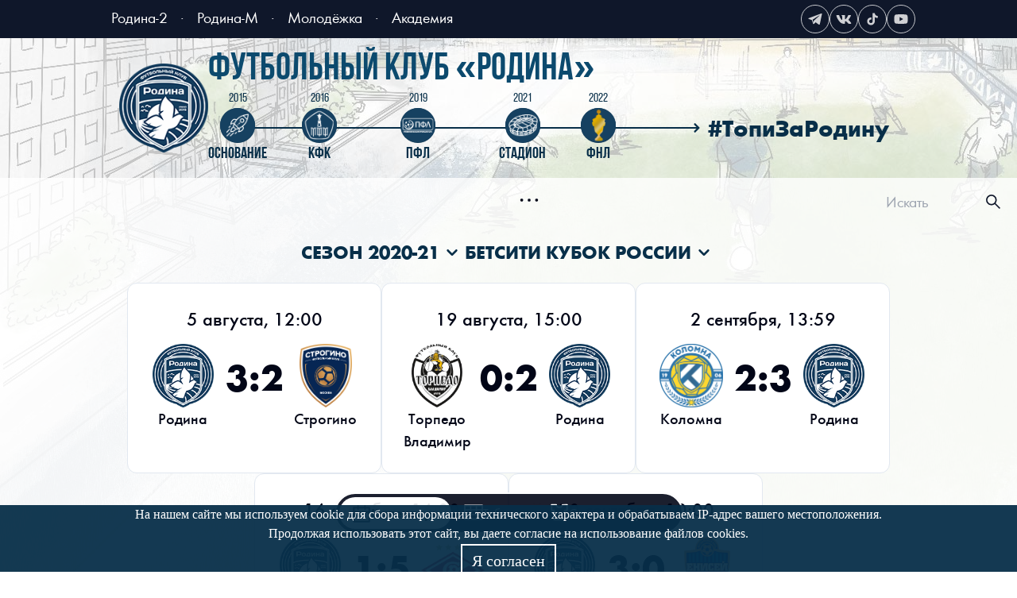

--- FILE ---
content_type: text/html; charset=UTF-8
request_url: https://fcrodina.com/games/?sezon=10&turnir=136&tur=1302
body_size: 2713
content:
<!DOCTYPE html>
<html lang="en">
<head>
    <meta charset="UTF-8">
    <title>Календарь матчей - Официальный сайт ФК «Родина»</title>
    <meta name="yandex-verification" content="4e0554db9142aa66" />
    <link href='https://fonts.googleapis.com/css?family=Open+Sans&subset=latin,cyrillic' rel='stylesheet' type='text/css'>
    <link href='https://fonts.googleapis.com/css?family=Roboto:400,700&subset=latin,cyrillic' rel='stylesheet' type='text/css'>
    <link rel="stylesheet" type="text/css" href="/static/fonts/futura/futura.css">
    <link rel="stylesheet" type="text/css" href="/static/fonts/bebas/bebasneue.css">
    <script src="https://ajax.googleapis.com/ajax/libs/jquery/1.9.1/jquery.min.js" type="text/javascript"></script>
    <style>
        .fcr-article iframe {
            max-width: 100%;
            height: auto;
            margin: 0 auto;
            aspect-ratio: 16/9;
        }

        .fcr-article img {
            max-width: 100%;
            margin: 0 auto;
        }

        .fcr-article a {
            color: #006cff;
        }

        .fcr-article p {
            margin: 1rem 0 !important;
        }

        .fcr-article ul {
            list-style-type: disc;
        }

        .fcr-article h3 {
            font-size: 1.17em;
            font-weight: 500;
            margin: 1rem;
        }
    </style>
    <meta name="viewport" content="width=device-width, initial-scale=1.0" />
    <meta name="description" content="Официальный сайт ФК «Родина»">
    <meta name="keywords" content="Официальный сайт ФК «Родина»">
    <meta property="og:image" content="" />
    <link rel="shortcut icon" href="/favicon-2.ico" />
    <link rel="icon" href="/favicon.svg" type="image/svg+xml" />
    <script defer="defer" src="https://fcrodina.com/static/js/main.c5043add.js"></script>
<link href="https://fcrodina.com/static/css/main.f7553b53.css" rel="stylesheet" />
    <script>window.FCRC_PHP_DATA={"teamId":3,"teamName":"rodina","tournamentId":"136","seasonId":"10"};</script>    <!-- Top.Mail.Ru counter -->
    <script type="text/javascript">
        var _tmr = window._tmr || (window._tmr = []);
        _tmr.push({id: "3672174", type: "pageView", start: (new Date()).getTime()});
        (function (d, w, id) {
            if (d.getElementById(id)) return;
            var ts = d.createElement("script"); ts.type = "text/javascript"; ts.async = true; ts.id = id;
            ts.src = "https://top-fwz1.mail.ru/js/code.js";
            var f = function () {var s = d.getElementsByTagName("script")[0]; s.parentNode.insertBefore(ts, s);};
            if (w.opera == "[object Opera]") { d.addEventListener("DOMContentLoaded", f, false); } else { f(); }
        })(document, window, "tmr-code");
    </script>
    <noscript><div><img src="https://top-fwz1.mail.ru/counter?id=3672174;js=na" style="position:absolute;left:-9999px;" alt="Top.Mail.Ru" /></div></noscript>
    <!-- /Top.Mail.Ru counter -->
    <!--VK_12k2d-->
    <meta name="google-site-verification" content="FP_o1JFjKsD__hLRb4vAlVwkpdX_QsNL0UdJDjshE3c" />
    <script async src="https://www.googletagmanager.com/gtag/js?id=UA-126577704-1"></script>
    <script>
        window.dataLayer = window.dataLayer || [];

        function gtag() {
            dataLayer.push(arguments);
        }
        gtag('js', new Date());
        gtag('config', 'UA-126577704-1');
    </script>

    <script type="text/javascript" src="https://qtickets.ru/js/openapi"></script>

    <script type="text/javascript">
        ! function() {
            var t = document.createElement("script");
            t.type = "text/javascript", t.async = !0, t.src = 'https://vk.com/js/api/openapi.js?169', t.onload = function() {
                VK.Retargeting.Init("VK-RTRG-1566956-2gqlo"), VK.Retargeting.Hit()
            }, document.head.appendChild(t)
        }();
    </script>

    <!-- Yandex.Metrika counter -->
    <script type="text/javascript">
        (function(m, e, t, r, i, k, a) {
            m[i] = m[i] || function() {
                (m[i].a = m[i].a || []).push(arguments)
            };
            m[i].l = 1 * new Date();
            k = e.createElement(t), a = e.getElementsByTagName(t)[0], k.async = 1, k.src = r, a.parentNode.insertBefore(k, a)
        })
        (window, document, "script", "https://mc.yandex.ru/metrika/tag.js", "ym");
        ym(90807338, "init", {
            clickmap: true,
            trackLinks: true,
            accurateTrackBounce: true,
            webvisor: true,
            ecommerce: "dataLayer"
        });
    </script>
    <!-- /Yandex.Metrika counter -->
</head>
<body style="font-family: 'Futura, sans-serif';">
    <noscript>You need to enable JavaScript to run this app.</noscript>
    <div id="root"></div>
        <script>
        function cookieagree() {
            var date = new Date(new Date().getTime() + 315360000000);
            document.cookie = "agree=1; path=/; expires=" + date.toUTCString();
            document.getElementById('cooks').style.display = 'none';
        }
    </script>
    <div id="cooks" class="box-border fixed bottom-0 left-0 bg-sky-950 w-full text-center text-white opacity-95 p-5 text-md" style="z-index: 1000;">
        <div class="mb-2 w-full mx-auto">
            На нашем сайте мы используем cookie для сбора информации технического характера и обрабатываем IP-адрес вашего местоположения.<br />Продолжая использовать этот сайт, вы даете согласие на использование файлов cookies.
        </div>
        <div class="mx-auto mt-6 text-xl">
            <a href="javascript:void(0)" onclick="cookieagree()" class="bg-sky-950 text-white no-underline border-2 border-white border-solid transition-all px-3 py-2 mt-2 hover:no-underline hover:bg-white hover:text-sky-950">Я согласен</a>
        </div>
    </div>
</body>

</html>

--- FILE ---
content_type: text/css
request_url: https://fcrodina.com/static/fonts/bebas/bebasneue.css
body_size: 1460
content:
@font-face {
    font-family: 'Bebas Neue';
    src: local('Bebas Neue Thin'), local('BebasNeue-Thin'), url('./bebasneuethin.woff2') format('woff2'), url('bebasneuethin.woff') format('woff'), url('./bebasneuethin.ttf') format('truetype');
    font-weight: 100;
    font-style: normal;
}
@font-face {
    font-family: 'Bebas Neue';
    src: local('Bebas Neue Light'), local('BebasNeue-Light'), url('./bebasneuelight.woff2') format('woff2'), url('./bebasneuelight.woff') format('woff'), url('./bebasneuelight.ttf') format('truetype');
    font-weight: 200;
    font-style: normal;
}
@font-face {
    font-family: 'Bebas Neue';
    src: local('Bebas Neue Book'), local('BebasNeueBook'), url('./bebasneuebook.woff2') format('woff2'), url('./bebasneuebook.woff') format('woff'), url('./bebasneuebook.ttf') format('truetype');
    font-weight: 300;
    font-style: normal;
}
@font-face {
    font-family: 'Bebas Neue';
    src: local('Bebas Neue Regular'), local('BebasNeueRegular'), url('./bebasneueregular.woff2') format('woff2'), url('./bebasneueregular.woff') format('woff'), url('./bebasneueregular.ttf') format('truetype');
    font-weight: 400;
    font-style: normal;
}
@font-face {
    font-family: 'Bebas Neue';
    src: local('Bebas Neue Bold'), local('BebasNeueBold'), url('./bebasneuebold.woff2') format('woff2'), url('./bebasneuebold.woff') format('woff'), url('./bebasneuebold.ttf') format('truetype');
    font-weight: 700;
    font-style: normal;
}


--- FILE ---
content_type: image/svg+xml
request_url: https://fcrodina.com/static/images/social/white/tiktok.svg
body_size: 1702
content:
<svg width="38" height="38" viewBox="0 0 38 38" fill="none" xmlns="http://www.w3.org/2000/svg">
<path d="M24.2566 14.4218C24.1475 14.366 24.0414 14.3048 23.9386 14.2385C23.6395 14.0427 23.3653 13.8119 23.1219 13.5512C22.5128 12.8609 22.2853 12.1606 22.2015 11.6703H22.2049C22.1349 11.2633 22.1638 11 22.1682 11H19.3941V21.6255C19.3941 21.7681 19.3941 21.9091 19.388 22.0484C19.388 22.0658 19.3863 22.0818 19.3853 22.1004C19.3853 22.1081 19.3853 22.1161 19.3836 22.1241C19.3836 22.1261 19.3836 22.1281 19.3836 22.1301C19.3544 22.5114 19.231 22.8796 19.0244 23.2026C18.8177 23.5255 18.5341 23.7931 18.1985 23.982C17.8487 24.1791 17.4531 24.2825 17.0506 24.282C15.7581 24.282 14.7106 23.2381 14.7106 21.9488C14.7106 20.6595 15.7581 19.6156 17.0506 19.6156C17.2953 19.6153 17.5385 19.6535 17.7711 19.7286L17.7745 16.9307C17.0683 16.8403 16.3508 16.8959 15.6674 17.094C14.984 17.292 14.3494 17.6282 13.8037 18.0813C13.3256 18.4928 12.9236 18.9838 12.6158 19.5322C12.4987 19.7322 12.0569 20.5359 12.0034 21.8401C11.9698 22.5804 12.1942 23.3474 12.3012 23.6644V23.671C12.3685 23.8577 12.6293 24.4947 13.0543 25.0316C13.397 25.4624 13.8019 25.8407 14.256 26.1546V26.1479L14.2627 26.1546C15.6057 27.0585 17.0947 26.9992 17.0947 26.9992C17.3525 26.9889 18.216 26.9992 19.1965 26.5389C20.2841 26.0286 20.9033 25.2683 20.9033 25.2683C21.2989 24.814 21.6134 24.2963 21.8334 23.7374C22.0844 23.0837 22.1682 22.2998 22.1682 21.9865V16.3494C22.2019 16.3694 22.6501 16.6631 22.6501 16.6631C22.6501 16.6631 23.2958 17.073 24.3033 17.34C25.0262 17.53 26 17.57 26 17.57V14.8421C25.6588 14.8788 24.9659 14.7721 24.2566 14.4218Z" fill="white"/>
<rect x="0.5" y="0.5" width="37" height="37" rx="18.5" stroke="white"/>
</svg>


--- FILE ---
content_type: image/svg+xml
request_url: https://fcrodina.com/static/images/social/white/vk.svg
body_size: 2435
content:
<svg width="38" height="38" viewBox="0 0 38 38" fill="none" xmlns="http://www.w3.org/2000/svg">
<path d="M28.4121 14.415C28.3389 14.7812 28.0459 15.4038 27.5332 16.2461C27.167 16.8687 26.7275 17.5645 26.2148 18.3701C25.7754 19.0293 25.519 19.3589 25.519 19.3589C25.3726 19.5786 25.2993 19.7617 25.2993 19.8716C25.2993 20.0181 25.3726 20.1646 25.519 20.311L25.8486 20.6772C27.6064 22.5083 28.5952 23.7534 28.8149 24.4126C28.8882 24.7056 28.8516 24.9619 28.7051 25.1084C28.5586 25.2549 28.3755 25.3281 28.0825 25.3281H25.9219C25.6289 25.3281 25.4092 25.2549 25.1895 25.0718C25.043 24.9985 24.75 24.7422 24.3838 24.3027C24.0176 23.8633 23.688 23.4971 23.395 23.2041C22.4062 22.2886 21.6738 21.8125 21.2344 21.8125C21.0146 21.8125 20.8682 21.8491 20.7949 21.9224C20.7217 21.9956 20.6851 22.1787 20.6851 22.3984C20.6484 22.5815 20.6484 22.9478 20.6484 23.5337V24.4858C20.6484 24.7788 20.5752 24.9985 20.4287 25.1084C20.209 25.2549 19.7695 25.3281 19.1104 25.3281C17.9385 25.3281 16.8032 24.9985 15.6313 24.3027C14.4595 23.6436 13.4341 22.6548 12.5552 21.373C11.7129 20.2744 11.0171 19.1392 10.4678 17.9673C10.0283 17.0884 9.66211 16.2827 9.40576 15.5137C9.22266 14.9277 9.14941 14.4883 9.14941 14.2319C9.14941 13.8291 9.36914 13.6094 9.88184 13.6094H12.0425C12.2988 13.6094 12.4819 13.6826 12.6284 13.7925C12.7749 13.939 12.8848 14.1587 12.9946 14.4517C13.3242 15.4404 13.7271 16.3926 14.2397 17.3081C14.6792 18.187 15.1187 18.8828 15.5581 19.3955C15.9976 19.9448 16.3271 20.2012 16.5835 20.2012C16.73 20.2012 16.8032 20.1646 16.8765 20.0547C16.9497 19.9448 16.9863 19.7251 16.9863 19.3955V16.2095C16.9497 15.8433 16.8765 15.4771 16.73 15.1841C16.6567 15.0376 16.5103 14.8545 16.3638 14.6348C16.1807 14.415 16.1074 14.2686 16.1074 14.1221C16.1074 13.9756 16.144 13.8657 16.2539 13.7559C16.3638 13.6826 16.5103 13.6094 16.6567 13.6094H20.0625C20.2822 13.6094 20.4287 13.6826 20.502 13.7925C20.5752 13.939 20.6484 14.1221 20.6484 14.415V18.6631C20.6484 18.8828 20.6851 19.0659 20.7583 19.1392C20.8315 19.249 20.9048 19.2856 21.0146 19.2856C21.1245 19.2856 21.271 19.249 21.4175 19.1758C21.564 19.1025 21.7471 18.9194 22.0034 18.6265C22.4429 18.1138 22.9189 17.4912 23.395 16.7222C23.688 16.2095 24.0176 15.6235 24.3105 14.9644L24.6768 14.2319C24.8232 13.8291 25.1528 13.6094 25.5923 13.6094H27.7529C28.3389 13.6094 28.5586 13.9023 28.4121 14.415Z" fill="white"/>
<rect x="0.5" y="0.5" width="37" height="37" rx="18.5" stroke="white"/>
</svg>


--- FILE ---
content_type: image/svg+xml
request_url: https://fcrodina.com/static/images/social/white/telegram.svg
body_size: 1166
content:
<svg width="38" height="38" viewBox="0 0 38 38" fill="none" xmlns="http://www.w3.org/2000/svg">
<path fill-rule="evenodd" clip-rule="evenodd" d="M23.788 26.3344C24.0295 26.5054 24.3407 26.5481 24.6182 26.4431C24.8957 26.3374 25.0997 26.1004 25.1612 25.8131C25.8129 22.7501 27.3939 14.9974 27.9871 12.2111C28.0321 12.0011 27.9571 11.7829 27.7921 11.6426C27.6271 11.5024 27.3984 11.4619 27.1944 11.5376C24.0497 12.7016 14.3652 16.3354 10.4068 17.8001C10.1555 17.8931 9.99205 18.1346 10.0003 18.3994C10.0093 18.6649 10.1878 18.8951 10.445 18.9724C12.2202 19.5034 14.5504 20.2421 14.5504 20.2421C14.5504 20.2421 15.6394 23.5309 16.2072 25.2034C16.2784 25.4134 16.4427 25.5784 16.6594 25.6354C16.8754 25.6916 17.1064 25.6324 17.2676 25.4801C18.1796 24.6191 19.5896 23.2879 19.5896 23.2879C19.5896 23.2879 22.2685 25.2521 23.788 26.3344ZM15.5307 19.8266L16.7899 23.9801L17.0696 21.3499C17.0696 21.3499 21.9348 16.9616 24.7082 14.4604C24.7892 14.3869 24.8005 14.2639 24.733 14.1776C24.6662 14.0914 24.5432 14.0711 24.451 14.1296C21.2365 16.1824 15.5307 19.8266 15.5307 19.8266Z" fill="white"/>
<rect x="0.5" y="0.5" width="37" height="37" rx="18.5" stroke="white"/>
</svg>


--- FILE ---
content_type: image/svg+xml
request_url: https://fcrodina.com/static/images/social/white/youtube.svg
body_size: 786
content:
<svg width="38" height="38" viewBox="0 0 38 38" fill="none" xmlns="http://www.w3.org/2000/svg">
<path fill-rule="evenodd" clip-rule="evenodd" d="M26.0322 13.0761C26.8072 13.2835 27.4162 13.8925 27.6236 14.6674C27.9985 16.0706 28 19 28 19C28 19 28 21.9294 27.6236 23.3326C27.4162 24.1075 26.8072 24.7165 26.0322 24.9239C24.6291 25.3003 19 25.3003 19 25.3003C19 25.3003 13.3709 25.3003 11.9677 24.9239C11.1928 24.7165 10.5838 24.1075 10.3764 23.3326C10 21.9294 10 19 10 19C10 19 10 16.0706 10.3764 14.6674C10.5838 13.8925 11.1928 13.2835 11.9677 13.0761C13.3709 12.6997 19 12.6997 19 12.6997C19 12.6997 24.6291 12.6997 26.0322 13.0761ZM21.8746 19.0003L17.1983 21.6999V16.3005L21.8746 19.0003Z" fill="white"/>
<rect x="0.5" y="0.5" width="37" height="37" rx="18.5" stroke="white"/>
</svg>
